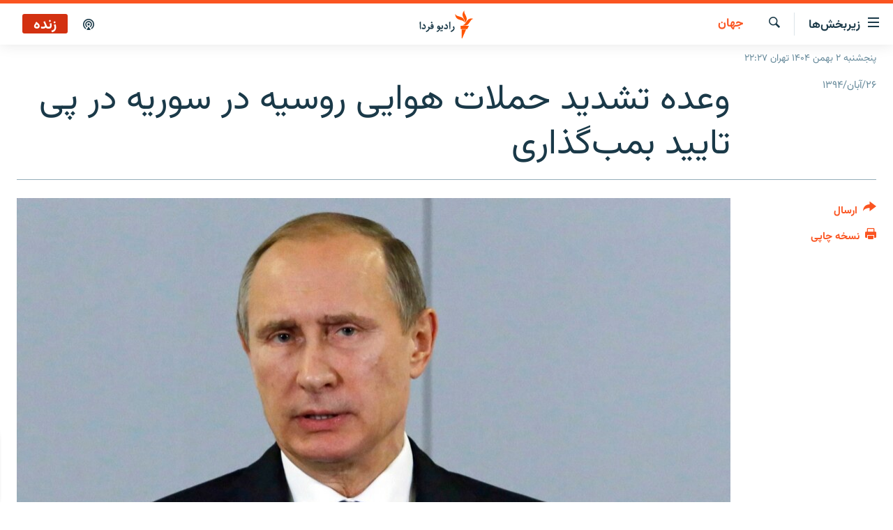

--- FILE ---
content_type: text/html; charset=utf-8
request_url: https://www.radiofarda.com/a/f14_putin_says_russia_attacks_syria_step-up/27370460.html
body_size: 13508
content:

<!DOCTYPE html>
<html lang="fa" dir="rtl" class="no-js">
<head>
<link href="/Content/responsive/RFE/fa-IR/RFE-fa-IR.css?&amp;av=0.0.0.0&amp;cb=370" rel="stylesheet"/>
<script src="https://tags.radiofarda.com/rferl-pangea/prod/utag.sync.js"></script>
<link rel="manifest" href="/manifest.json">
<script type="text/javascript">
//a general 'js' detection, must be on top level in <head>, due to CSS performance
document.documentElement.className = "js";
var cacheBuster = "370";
var appBaseUrl = "/";
var imgEnhancerBreakpoints = [0, 144, 256, 408, 650, 1023, 1597];
var isLoggingEnabled = false;
var isPreviewPage = false;
var isLivePreviewPage = false;
if (!isPreviewPage) {
window.RFE = window.RFE || {};
window.RFE.cacheEnabledByParam = window.location.href.indexOf('nocache=1') === -1;
const url = new URL(window.location.href);
const params = new URLSearchParams(url.search);
// Remove the 'nocache' parameter
params.delete('nocache');
// Update the URL without the 'nocache' parameter
url.search = params.toString();
window.history.replaceState(null, '', url.toString());
} else {
window.addEventListener('load', function() {
const links = window.document.links;
for (let i = 0; i < links.length; i++) {
links[i].href = '#';
links[i].target = '_self';
}
})
}
var pwaEnabled = false;
var swCacheDisabled;
</script>
<meta charset="utf-8" />
<title>وعده تشدید حملات هوایی روسیه در سوریه در پی تایید بمب‌گذاری</title>
<meta name="description" content="ساعتی پس از انتشار خبر تایید بمب‌گذاری در هواپیمای مسافربری روسیه، ولادیمیر پوتین، رئیس جمهور این کشور، تهدید کرد که حملات هوایی روسیه در سوریه با هدف زدن حکومت اسلامی تشدید خواهد شد." />
<meta name="keywords" content="جهان, بایگانی, گزارش‌های خبری" />
<meta name="viewport" content="width=device-width, initial-scale=1.0" />
<meta http-equiv="X-UA-Compatible" content="IE=edge" />
<meta name="robots" content="max-image-preview:large"><meta property="fb:pages" content="83359068840" />
<link href="https://www.radiofarda.com/a/f14_putin_says_russia_attacks_syria_step-up/27370460.html" rel="canonical" />
<meta name="apple-mobile-web-app-title" content="رادیو فردا" />
<meta name="apple-mobile-web-app-status-bar-style" content="black" />
<meta name="apple-itunes-app" content="app-id=483099983, app-argument=//27370460.rtl" />
<meta content="وعده تشدید حملات هوایی روسیه در سوریه در پی تایید بمب‌گذاری" property="og:title" />
<meta content="ساعتی پس از انتشار خبر تایید بمب‌گذاری در هواپیمای مسافربری روسیه، ولادیمیر پوتین، رئیس جمهور این کشور، تهدید کرد که حملات هوایی روسیه در سوریه با هدف زدن حکومت اسلامی تشدید خواهد شد." property="og:description" />
<meta content="article" property="og:type" />
<meta content="https://www.radiofarda.com/a/f14_putin_says_russia_attacks_syria_step-up/27370460.html" property="og:url" />
<meta content="رادیو فردا" property="og:site_name" />
<meta content="https://www.facebook.com/radio.farda" property="article:publisher" />
<meta content="https://gdb.rferl.org/c1623501-0e5a-4a4c-9f8c-217daf46599e_w1200_h630.jpg" property="og:image" />
<meta content="1200" property="og:image:width" />
<meta content="630" property="og:image:height" />
<meta content="697492737064603" property="fb:app_id" />
<meta content="summary_large_image" name="twitter:card" />
<meta content="@RadioFarda_" name="twitter:site" />
<meta content="https://gdb.rferl.org/c1623501-0e5a-4a4c-9f8c-217daf46599e_w1200_h630.jpg" name="twitter:image" />
<meta content="وعده تشدید حملات هوایی روسیه در سوریه در پی تایید بمب‌گذاری" name="twitter:title" />
<meta content="ساعتی پس از انتشار خبر تایید بمب‌گذاری در هواپیمای مسافربری روسیه، ولادیمیر پوتین، رئیس جمهور این کشور، تهدید کرد که حملات هوایی روسیه در سوریه با هدف زدن حکومت اسلامی تشدید خواهد شد." name="twitter:description" />
<link rel="amphtml" href="https://www.radiofarda.com/amp/f14_putin_says_russia_attacks_syria_step-up/27370460.html" />
<script type="application/ld+json">{"articleSection":"جهان","isAccessibleForFree":true,"headline":"وعده تشدید حملات هوایی روسیه در سوریه در پی تایید بمب‌گذاری","inLanguage":"fa-IR","keywords":"جهان, بایگانی, گزارش‌های خبری","author":{"@type":"Person","name":"رادیوفردا"},"datePublished":"2015-11-17 09:15:37Z","dateModified":"2015-11-17 09:35:37Z","publisher":{"logo":{"width":512,"height":220,"@type":"ImageObject","url":"https://www.radiofarda.com/Content/responsive/RFE/fa-IR/img/logo.png"},"@type":"NewsMediaOrganization","url":"https://www.radiofarda.com","sameAs":["https://www.facebook.com/radio.farda","https://telegram.me/radiofarda","https://twitter.com/radiofarda_","https://www.youtube.com/user/TheRadiofarda","https://soundcloud.com/radio-farda","https://instagram.com/radiofarda/","https://www.threads.net/@radiofarda"],"name":"رادیو فردا","alternateName":""},"@context":"https://schema.org","@type":"NewsArticle","mainEntityOfPage":"https://www.radiofarda.com/a/f14_putin_says_russia_attacks_syria_step-up/27370460.html","url":"https://www.radiofarda.com/a/f14_putin_says_russia_attacks_syria_step-up/27370460.html","description":"ساعتی پس از انتشار خبر تایید بمب‌گذاری در هواپیمای مسافربری روسیه، ولادیمیر پوتین، رئیس جمهور این کشور، تهدید کرد که حملات هوایی روسیه در سوریه با هدف زدن حکومت اسلامی تشدید خواهد شد.","image":{"width":1080,"height":608,"@type":"ImageObject","url":"https://gdb.rferl.org/c1623501-0e5a-4a4c-9f8c-217daf46599e_w1080_h608.jpg"},"name":"وعده تشدید حملات هوایی روسیه در سوریه در پی تایید بمب‌گذاری"}</script>
<script src="/Scripts/responsive/infographics.b?v=dVbZ-Cza7s4UoO3BqYSZdbxQZVF4BOLP5EfYDs4kqEo1&amp;av=0.0.0.0&amp;cb=370"></script>
<script src="/Scripts/responsive/loader.b?v=Q26XNwrL6vJYKjqFQRDnx01Lk2pi1mRsuLEaVKMsvpA1&amp;av=0.0.0.0&amp;cb=370"></script>
<link rel="icon" type="image/svg+xml" href="/Content/responsive/RFE/img/webApp/favicon.svg" />
<link rel="alternate icon" href="/Content/responsive/RFE/img/webApp/favicon.ico" />
<link rel="mask-icon" color="#ea6903" href="/Content/responsive/RFE/img/webApp/favicon_safari.svg" />
<link rel="apple-touch-icon" sizes="152x152" href="/Content/responsive/RFE/img/webApp/ico-152x152.png" />
<link rel="apple-touch-icon" sizes="144x144" href="/Content/responsive/RFE/img/webApp/ico-144x144.png" />
<link rel="apple-touch-icon" sizes="114x114" href="/Content/responsive/RFE/img/webApp/ico-114x114.png" />
<link rel="apple-touch-icon" sizes="72x72" href="/Content/responsive/RFE/img/webApp/ico-72x72.png" />
<link rel="apple-touch-icon-precomposed" href="/Content/responsive/RFE/img/webApp/ico-57x57.png" />
<link rel="icon" sizes="192x192" href="/Content/responsive/RFE/img/webApp/ico-192x192.png" />
<link rel="icon" sizes="128x128" href="/Content/responsive/RFE/img/webApp/ico-128x128.png" />
<meta name="msapplication-TileColor" content="#ffffff" />
<meta name="msapplication-TileImage" content="/Content/responsive/RFE/img/webApp/ico-144x144.png" />
<link rel="preload" href="/Content/responsive/fonts/Vazirmatn-Regular.woff2" type="font/woff2" as="font" crossorigin="anonymous" />
<link rel="alternate" type="application/rss+xml" title="RFE/RL - Top Stories [RSS]" href="/api/" />
<link rel="sitemap" type="application/rss+xml" href="/sitemap.xml" />
</head>
<body class=" nav-no-loaded cc_theme pg-article print-lay-article js-category-to-nav nojs-images date-time-enabled">
<script type="text/javascript" >
var analyticsData = {url:"https://www.radiofarda.com/a/f14_putin_says_russia_attacks_syria_step-up/27370460.html",property_id:"415",article_uid:"27370460",page_title:"وعده تشدید حملات هوایی روسیه در سوریه در پی تایید بمب‌گذاری",page_type:"article",content_type:"article",subcontent_type:"article",last_modified:"2015-11-17 09:35:37Z",pub_datetime:"2015-11-17 09:15:37Z",pub_year:"2015",pub_month:"11",pub_day:"17",pub_hour:"09",pub_weekday:"Tuesday",section:"جهان",english_section:"world",byline:"",categories:"world,daily_archive,top-news",domain:"www.radiofarda.com",language:"Persian",language_service:"Radio Farda Arabic",platform:"web",copied:"no",copied_article:"",copied_title:"",runs_js:"Yes",cms_release:"8.44.0.0.370",enviro_type:"prod",slug:"f14_putin_says_russia_attacks_syria_step-up",entity:"RFE",short_language_service:"FAR",platform_short:"W",page_name:"وعده تشدید حملات هوایی روسیه در سوریه در پی تایید بمب‌گذاری"};
</script>
<noscript><iframe src="https://www.googletagmanager.com/ns.html?id=GTM-WXZBPZ" height="0" width="0" style="display:none;visibility:hidden"></iframe></noscript><script type="text/javascript" data-cookiecategory="analytics">
var gtmEventObject = Object.assign({}, analyticsData, {event: 'page_meta_ready'});window.dataLayer = window.dataLayer || [];window.dataLayer.push(gtmEventObject);
if (top.location === self.location) { //if not inside of an IFrame
var renderGtm = "true";
if (renderGtm === "true") {
(function(w,d,s,l,i){w[l]=w[l]||[];w[l].push({'gtm.start':new Date().getTime(),event:'gtm.js'});var f=d.getElementsByTagName(s)[0],j=d.createElement(s),dl=l!='dataLayer'?'&l='+l:'';j.async=true;j.src='//www.googletagmanager.com/gtm.js?id='+i+dl;f.parentNode.insertBefore(j,f);})(window,document,'script','dataLayer','GTM-WXZBPZ');
}
}
</script>
<!--Analytics tag js version start-->
<script type="text/javascript" data-cookiecategory="analytics">
var utag_data = Object.assign({}, analyticsData, {});
if(typeof(TealiumTagFrom)==='function' && typeof(TealiumTagSearchKeyword)==='function') {
var utag_from=TealiumTagFrom();var utag_searchKeyword=TealiumTagSearchKeyword();
if(utag_searchKeyword!=null && utag_searchKeyword!=='' && utag_data["search_keyword"]==null) utag_data["search_keyword"]=utag_searchKeyword;if(utag_from!=null && utag_from!=='') utag_data["from"]=TealiumTagFrom();}
if(window.top!== window.self&&utag_data.page_type==="snippet"){utag_data.page_type = 'iframe';}
try{if(window.top!==window.self&&window.self.location.hostname===window.top.location.hostname){utag_data.platform = 'self-embed';utag_data.platform_short = 'se';}}catch(e){if(window.top!==window.self&&window.self.location.search.includes("platformType=self-embed")){utag_data.platform = 'cross-promo';utag_data.platform_short = 'cp';}}
(function(a,b,c,d){ a="https://tags.radiofarda.com/rferl-pangea/prod/utag.js"; b=document;c="script";d=b.createElement(c);d.src=a;d.type="text/java"+c;d.async=true; a=b.getElementsByTagName(c)[0];a.parentNode.insertBefore(d,a); })();
</script>
<!--Analytics tag js version end-->
<!-- Analytics tag management NoScript -->
<noscript>
<img style="position: absolute; border: none;" src="https://ssc.radiofarda.com/b/ss/bbgprod,bbgentityrferl/1/G.4--NS/1275776161?pageName=rfe%3afar%3aw%3aarticle%3a%d9%88%d8%b9%d8%af%d9%87%20%d8%aa%d8%b4%d8%af%db%8c%d8%af%20%d8%ad%d9%85%d9%84%d8%a7%d8%aa%20%d9%87%d9%88%d8%a7%db%8c%db%8c%20%d8%b1%d9%88%d8%b3%db%8c%d9%87%20%d8%af%d8%b1%20%d8%b3%d9%88%d8%b1%db%8c%d9%87%20%d8%af%d8%b1%20%d9%be%db%8c%20%d8%aa%d8%a7%db%8c%db%8c%d8%af%20%d8%a8%d9%85%d8%a8%e2%80%8c%da%af%d8%b0%d8%a7%d8%b1%db%8c&amp;c6=%d9%88%d8%b9%d8%af%d9%87%20%d8%aa%d8%b4%d8%af%db%8c%d8%af%20%d8%ad%d9%85%d9%84%d8%a7%d8%aa%20%d9%87%d9%88%d8%a7%db%8c%db%8c%20%d8%b1%d9%88%d8%b3%db%8c%d9%87%20%d8%af%d8%b1%20%d8%b3%d9%88%d8%b1%db%8c%d9%87%20%d8%af%d8%b1%20%d9%be%db%8c%20%d8%aa%d8%a7%db%8c%db%8c%d8%af%20%d8%a8%d9%85%d8%a8%e2%80%8c%da%af%d8%b0%d8%a7%d8%b1%db%8c&amp;v36=8.44.0.0.370&amp;v6=D=c6&amp;g=https%3a%2f%2fwww.radiofarda.com%2fa%2ff14_putin_says_russia_attacks_syria_step-up%2f27370460.html&amp;c1=D=g&amp;v1=D=g&amp;events=event1,event52&amp;c16=radio%20farda%20arabic&amp;v16=D=c16&amp;c5=world&amp;v5=D=c5&amp;ch=%d8%ac%d9%87%d8%a7%d9%86&amp;c15=persian&amp;v15=D=c15&amp;c4=article&amp;v4=D=c4&amp;c14=27370460&amp;v14=D=c14&amp;v20=no&amp;c17=web&amp;v17=D=c17&amp;mcorgid=518abc7455e462b97f000101%40adobeorg&amp;server=www.radiofarda.com&amp;pageType=D=c4&amp;ns=bbg&amp;v29=D=server&amp;v25=rfe&amp;v30=415&amp;v105=D=User-Agent " alt="analytics" width="1" height="1" /></noscript>
<!-- End of Analytics tag management NoScript -->
<!--*** Accessibility links - For ScreenReaders only ***-->
<section>
<div class="sr-only">
<h2>لینک‌های قابلیت دسترسی</h2>
<ul>
<li><a href="#content" data-disable-smooth-scroll="1">بازگشت</a></li>
<li><a href="#navigation" data-disable-smooth-scroll="1">بازگشت به منوی اصلی</a></li>
<li><a href="#txtHeaderSearch" data-disable-smooth-scroll="1">رفتن به صفحه جستجو</a></li>
</ul>
</div>
</section>
<div dir="rtl">
<div id="page">
<aside>
<div class="c-lightbox overlay-modal">
<div class="c-lightbox__intro">
<h2 class="c-lightbox__intro-title"></h2>
<button class="btn btn--rounded c-lightbox__btn c-lightbox__intro-next" title="بعدی">
<span class="ico ico--rounded ico-chevron-forward"></span>
<span class="sr-only">بعدی</span>
</button>
</div>
<div class="c-lightbox__nav">
<button class="btn btn--rounded c-lightbox__btn c-lightbox__btn--close" title="ببندید">
<span class="ico ico--rounded ico-close"></span>
<span class="sr-only">ببندید</span>
</button>
<button class="btn btn--rounded c-lightbox__btn c-lightbox__btn--prev" title="قبلی">
<span class="ico ico--rounded ico-chevron-backward"></span>
<span class="sr-only">قبلی</span>
</button>
<button class="btn btn--rounded c-lightbox__btn c-lightbox__btn--next" title="بعدی">
<span class="ico ico--rounded ico-chevron-forward"></span>
<span class="sr-only">بعدی</span>
</button>
</div>
<div class="c-lightbox__content-wrap">
<figure class="c-lightbox__content">
<span class="c-spinner c-spinner--lightbox">
<img src="/Content/responsive/img/player-spinner.png"
alt="please wait"
title="please wait" />
</span>
<div class="c-lightbox__img">
<div class="thumb">
<img src="" alt="" />
</div>
</div>
<figcaption>
<div class="c-lightbox__info c-lightbox__info--foot">
<span class="c-lightbox__counter"></span>
<span class="caption c-lightbox__caption"></span>
</div>
</figcaption>
</figure>
</div>
<div class="hidden">
<div class="content-advisory__box content-advisory__box--lightbox">
<span class="content-advisory__box-text">این تصویر حاوی محتوای حساسی است که ممکن است برای برخی افراد آزاردهنده باشد.</span>
<button class="btn btn--transparent content-advisory__box-btn m-t-md" value="text" type="button">
<span class="btn__text">
برای نمایش کلیک کنید
</span>
</button>
</div>
</div>
</div>
<div class="print-dialogue">
<div class="container">
<h3 class="print-dialogue__title section-head">تنظیمات نسخه چاپی</h3>
<div class="print-dialogue__opts">
<ul class="print-dialogue__opt-group">
<li class="form__group form__group--checkbox">
<input class="form__check " id="checkboxImages" name="checkboxImages" type="checkbox" checked="checked" />
<label for="checkboxImages" class="form__label m-t-md">تصاویر</label>
</li>
<li class="form__group form__group--checkbox">
<input class="form__check " id="checkboxMultimedia" name="checkboxMultimedia" type="checkbox" checked="checked" />
<label for="checkboxMultimedia" class="form__label m-t-md">محتوای چند رسانه‌ای</label>
</li>
</ul>
<ul class="print-dialogue__opt-group">
<li class="form__group form__group--checkbox">
<input class="form__check " id="checkboxEmbedded" name="checkboxEmbedded" type="checkbox" checked="checked" />
<label for="checkboxEmbedded" class="form__label m-t-md">محتوای جاگذاری شده</label>
</li>
<li class="form__group form__group--checkbox">
<input class="form__check " id="checkboxComments" name="checkboxComments" type="checkbox" />
<label for="checkboxComments" class="form__label m-t-md">نظرات کاربران</label>
</li>
</ul>
</div>
<div class="print-dialogue__buttons">
<button class="btn btn--secondary close-button" type="button" title="لغو ">
<span class="btn__text ">لغو </span>
</button>
<button class="btn btn-cust-print m-l-sm" type="button" title="نسخه چاپی">
<span class="btn__text ">نسخه چاپی</span>
</button>
</div>
</div>
</div>
<div class="ctc-message pos-fix">
<div class="ctc-message__inner">لینک در حافظه موقت دستگاه ذخیره شده است</div>
</div>
</aside>
<div class="hdr-20 hdr-20--big">
<div class="hdr-20__inner">
<div class="hdr-20__max pos-rel">
<div class="hdr-20__side hdr-20__side--primary d-flex">
<label data-for="main-menu-ctrl" data-switcher-trigger="true" data-switch-target="main-menu-ctrl" class="burger hdr-trigger pos-rel trans-trigger" data-trans-evt="click" data-trans-id="menu">
<span class="ico ico-close hdr-trigger__ico hdr-trigger__ico--close burger__ico burger__ico--close"></span>
<span class="ico ico-menu hdr-trigger__ico hdr-trigger__ico--open burger__ico burger__ico--open"></span>
<span class="burger__label">زیربخش‌ها</span>
</label>
<div class="menu-pnl pos-fix trans-target" data-switch-target="main-menu-ctrl" data-trans-id="menu">
<div class="menu-pnl__inner">
<nav class="main-nav menu-pnl__item menu-pnl__item--first">
<ul class="main-nav__list accordeon" data-analytics-tales="false" data-promo-name="link" data-location-name="nav,secnav">
<li class="main-nav__item">
<a class="main-nav__item-name main-nav__item-name--link" href="/p/2831.html" title="صفحه اصلی" data-item-name="homepage" >صفحه اصلی</a>
</li>
<li class="main-nav__item">
<a class="main-nav__item-name main-nav__item-name--link" href="/iran" title="ایران" data-item-name="iran-news" >ایران</a>
</li>
<li class="main-nav__item">
<a class="main-nav__item-name main-nav__item-name--link" href="/world" title="جهان" data-item-name="world" >جهان</a>
</li>
<li class="main-nav__item accordeon__item" data-switch-target="menu-item-2999">
<label class="main-nav__item-name main-nav__item-name--label accordeon__control-label" data-switcher-trigger="true" data-for="menu-item-2999">
رادیو
<span class="ico ico-chevron-down main-nav__chev"></span>
</label>
<div class="main-nav__sub-list">
<a class="main-nav__item-name main-nav__item-name--link main-nav__item-name--sub" href="/schedule/radio.html#live-now" title="انتخاب کنید و بشنوید" >انتخاب کنید و بشنوید</a>
<a class="main-nav__item-name main-nav__item-name--link main-nav__item-name--sub" href="/radio-programs" title="برنامه‌های رادیویی" data-item-name="radio_programs" >برنامه‌های رادیویی</a>
<a class="main-nav__item-name main-nav__item-name--link main-nav__item-name--sub" href="/radio/digitalaudio" title="فرکانس‌ها" >فرکانس‌ها</a>
</div>
</li>
<li class="main-nav__item">
<a class="main-nav__item-name main-nav__item-name--link" href="/farda-podcasts" title="پادکست" data-item-name="podcasts" >پادکست</a>
</li>
<li class="main-nav__item accordeon__item" data-switch-target="menu-item-670">
<label class="main-nav__item-name main-nav__item-name--label accordeon__control-label" data-switcher-trigger="true" data-for="menu-item-670">
چندرسانه‌ای
<span class="ico ico-chevron-down main-nav__chev"></span>
</label>
<div class="main-nav__sub-list">
<a class="main-nav__item-name main-nav__item-name--link main-nav__item-name--sub" href="/photogalleries" title="گزارش‌های تصویری" data-item-name="photogallery" >گزارش‌های تصویری</a>
<a class="main-nav__item-name main-nav__item-name--link main-nav__item-name--sub" href="/video-reports" title="گزارش‌های ویدئویی" data-item-name="multimedia_video" >گزارش‌های ویدئویی</a>
</div>
</li>
<li class="main-nav__item">
<a class="main-nav__item-name main-nav__item-name--link" href="/tell-me" title="زنان فردا" data-item-name="Tell me" >زنان فردا</a>
</li>
</ul>
</nav>
<div class="menu-pnl__item">
<a href="https://en.radiofarda.com" class="menu-pnl__item-link" alt="English">English</a>
</div>
<div class="menu-pnl__item menu-pnl__item--social">
<h5 class="menu-pnl__sub-head">به ما بپیوندید</h5>
<a href="https://www.facebook.com/radio.farda" title="در فیس‌بوک به ما بپیوندید" data-analytics-text="follow_on_facebook" class="btn btn--rounded btn--social-inverted menu-pnl__btn js-social-btn btn-facebook" target="_blank" rel="noopener">
<span class="ico ico-facebook-alt ico--rounded"></span>
</a>
<a href="https://telegram.me/radiofarda" title="در تلگرام به ما بپیوندید" data-analytics-text="follow_on_telegram" class="btn btn--rounded btn--social-inverted menu-pnl__btn js-social-btn btn-telegram" target="_blank" rel="noopener">
<span class="ico ico-telegram ico--rounded"></span>
</a>
<a href="https://twitter.com/radiofarda_" title="در ایکس به ما بپیوندید" data-analytics-text="follow_on_twitter" class="btn btn--rounded btn--social-inverted menu-pnl__btn js-social-btn btn-twitter" target="_blank" rel="noopener">
<span class="ico ico-twitter ico--rounded"></span>
</a>
<a href="https://www.youtube.com/user/TheRadiofarda" title="در یوتیوب ما را دنبال کنید" data-analytics-text="follow_on_youtube" class="btn btn--rounded btn--social-inverted menu-pnl__btn js-social-btn btn-youtube" target="_blank" rel="noopener">
<span class="ico ico-youtube ico--rounded"></span>
</a>
<a href="https://soundcloud.com/radio-farda" title="در ساوندکلاود دنبال کنید" data-analytics-text="follow_on_soundcloud" class="btn btn--rounded btn--social-inverted menu-pnl__btn js-social-btn btn-soundcloud" target="_blank" rel="noopener">
<span class="ico ico-soundcloud ico--rounded"></span>
</a>
<a href="https://instagram.com/radiofarda/" title="در اینستاگرام دنبال کنید" data-analytics-text="follow_on_instagram" class="btn btn--rounded btn--social-inverted menu-pnl__btn js-social-btn btn-instagram" target="_blank" rel="noopener">
<span class="ico ico-instagram ico--rounded"></span>
</a>
<a href="https://www.threads.net/@radiofarda" title="در تردز به ما بپیوندید" data-analytics-text="follow_on_threads" class="btn btn--rounded btn--social-inverted menu-pnl__btn js-social-btn btn-threads" target="_blank" rel="noopener">
<span class="ico ico-threads ico--rounded"></span>
</a>
</div>
<div class="menu-pnl__item">
<a href="/navigation/allsites" class="menu-pnl__item-link">
<span class="ico ico-languages "></span>
زبان‌های دیگر
</a>
</div>
</div>
</div>
<label data-for="top-search-ctrl" data-switcher-trigger="true" data-switch-target="top-search-ctrl" class="top-srch-trigger hdr-trigger">
<span class="ico ico-close hdr-trigger__ico hdr-trigger__ico--close top-srch-trigger__ico top-srch-trigger__ico--close"></span>
<span class="ico ico-search hdr-trigger__ico hdr-trigger__ico--open top-srch-trigger__ico top-srch-trigger__ico--open"></span>
</label>
<div class="srch-top srch-top--in-header" data-switch-target="top-search-ctrl">
<div class="container">
<form action="/s" class="srch-top__form srch-top__form--in-header" id="form-topSearchHeader" method="get" role="search"><label for="txtHeaderSearch" class="sr-only">جستجو</label>
<input type="text" id="txtHeaderSearch" name="k" placeholder=" جستجو ..." accesskey="s" value="" class="srch-top__input analyticstag-event" onkeydown="if (event.keyCode === 13) { FireAnalyticsTagEventOnSearch('search', $dom.get('#txtHeaderSearch')[0].value) }" />
<button title="جستجو" type="submit" class="btn btn--top-srch analyticstag-event" onclick="FireAnalyticsTagEventOnSearch('search', $dom.get('#txtHeaderSearch')[0].value) ">
<span class="ico ico-search"></span>
</button></form>
</div>
</div>
<a href="/" class="main-logo-link">
<img src="/Content/responsive/RFE/fa-IR/img/logo-compact.svg" class="main-logo main-logo--comp" alt="site logo">
<img src="/Content/responsive/RFE/fa-IR/img/logo.svg" class="main-logo main-logo--big" alt="site logo">
</a>
</div>
<div class="hdr-20__side hdr-20__side--secondary d-flex">
<a href="/p/3021.html" title="پادکست" class="hdr-20__secondary-item" data-item-name="podcast">
<span class="ico ico-podcast hdr-20__secondary-icon"></span>
</a>
<a href="/s" title="جستجو" class="hdr-20__secondary-item hdr-20__secondary-item--search" data-item-name="search">
<span class="ico ico-search hdr-20__secondary-icon hdr-20__secondary-icon--search"></span>
</a>
<div class="hdr-20__secondary-item live-b-drop">
<div class="live-b-drop__off">
<a href="/live" class="live-b-drop__link" title="زنده" data-item-name="live">
<span class="badge badge--live-btn badge--live">
زنده
</span>
</a>
</div>
<div class="live-b-drop__on hidden">
<label data-for="live-ctrl" data-switcher-trigger="true" data-switch-target="live-ctrl" class="live-b-drop__label pos-rel">
<span class="badge badge--live badge--live-btn">
زنده
</span>
<span class="ico ico-close live-b-drop__label-ico live-b-drop__label-ico--close"></span>
</label>
<div class="live-b-drop__panel" id="targetLivePanelDiv" data-switch-target="live-ctrl"></div>
</div>
</div>
<div class="srch-bottom">
<form action="/s" class="srch-bottom__form d-flex" id="form-bottomSearch" method="get" role="search"><label for="txtSearch" class="sr-only">جستجو</label>
<input type="search" id="txtSearch" name="k" placeholder=" جستجو ..." accesskey="s" value="" class="srch-bottom__input analyticstag-event" onkeydown="if (event.keyCode === 13) { FireAnalyticsTagEventOnSearch('search', $dom.get('#txtSearch')[0].value) }" />
<button title="جستجو" type="submit" class="btn btn--bottom-srch analyticstag-event" onclick="FireAnalyticsTagEventOnSearch('search', $dom.get('#txtSearch')[0].value) ">
<span class="ico ico-search"></span>
</button></form>
</div>
</div>
<img src="/Content/responsive/RFE/fa-IR/img/logo-print.gif" class="logo-print" alt="site logo">
<img src="/Content/responsive/RFE/fa-IR/img/logo-print_color.png" class="logo-print logo-print--color" alt="site logo">
</div>
</div>
</div>
<script>
if (document.body.className.indexOf('pg-home') > -1) {
var nav2In = document.querySelector('.hdr-20__inner');
var nav2Sec = document.querySelector('.hdr-20__side--secondary');
var secStyle = window.getComputedStyle(nav2Sec);
if (nav2In && window.pageYOffset < 150 && secStyle['position'] !== 'fixed') {
nav2In.classList.add('hdr-20__inner--big')
}
}
</script>
<div class="c-hlights c-hlights--breaking c-hlights--no-item" data-hlight-display="mobile,desktop">
<div class="c-hlights__wrap container p-0">
<div class="c-hlights__nav">
<a role="button" href="#" title="قبلی">
<span class="ico ico-chevron-backward m-0"></span>
<span class="sr-only">قبلی</span>
</a>
<a role="button" href="#" title="بعدی">
<span class="ico ico-chevron-forward m-0"></span>
<span class="sr-only">بعدی</span>
</a>
</div>
<span class="c-hlights__label">
<span class="">خبر فوری</span>
<span class="switcher-trigger">
<label data-for="more-less-1" data-switcher-trigger="true" class="switcher-trigger__label switcher-trigger__label--more p-b-0" title="بیشتر بخوانید">
<span class="ico ico-chevron-down"></span>
</label>
<label data-for="more-less-1" data-switcher-trigger="true" class="switcher-trigger__label switcher-trigger__label--less p-b-0" title="بازگشت">
<span class="ico ico-chevron-up"></span>
</label>
</span>
</span>
<ul class="c-hlights__items switcher-target" data-switch-target="more-less-1">
</ul>
</div>
</div> <div class="date-time-area ">
<div class="container">
<span class="date-time">
پنجشنبه ۲ بهمن ۱۴۰۴ تهران ۲۲:۲۷
</span>
</div>
</div>
<div id="content">
<main class="container">
<div class="hdr-container">
<div class="row">
<div class="col-category col-xs-12 col-md-2 pull-left"> <div class="category js-category">
<a class="" href="/worldnews">جهان</a> </div>
</div><div class="col-title col-xs-12 col-md-10 pull-right"> <h1 class="title pg-title">
وعده تشدید حملات هوایی روسیه در سوریه در پی تایید بمب‌گذاری
</h1>
</div><div class="col-publishing-details col-xs-12 col-sm-12 col-md-2 pull-left"> <div class="publishing-details ">
<div class="published">
<span class="date" >
<time pubdate="pubdate" datetime="2015-11-17T12:45:37+03:30">
۲۶/آبان/۱۳۹۴
</time>
</span>
</div>
</div>
</div><div class="col-lg-12 separator"> <div class="separator">
<hr class="title-line" />
</div>
</div><div class="col-multimedia col-xs-12 col-md-10 pull-right"> <div class="cover-media">
<figure class="media-image js-media-expand">
<div class="img-wrap">
<div class="thumb thumb16_9">
<img src="https://gdb.rferl.org/c1623501-0e5a-4a4c-9f8c-217daf46599e_w250_r1_s.jpg" alt="" />
</div>
</div>
</figure>
</div>
</div><div class="col-xs-12 col-md-2 pull-left article-share pos-rel"> <div class="share--box">
<div class="sticky-share-container" style="display:none">
<div class="container">
<a href="https://www.radiofarda.com" id="logo-sticky-share">&nbsp;</a>
<div class="pg-title pg-title--sticky-share">
وعده تشدید حملات هوایی روسیه در سوریه در پی تایید بمب‌گذاری
</div>
<div class="sticked-nav-actions">
<!--This part is for sticky navigation display-->
<p class="buttons link-content-sharing p-0 ">
<button class="btn btn--link btn-content-sharing p-t-0 " id="btnContentSharing" value="text" role="Button" type="" title="گزینه‌های بیشتر برای ارسال">
<span class="ico ico-share ico--l"></span>
<span class="btn__text ">
ارسال
</span>
</button>
</p>
<aside class="content-sharing js-content-sharing js-content-sharing--apply-sticky content-sharing--sticky"
role="complementary"
data-share-url="https://www.radiofarda.com/a/f14_putin_says_russia_attacks_syria_step-up/27370460.html" data-share-title="وعده تشدید حملات هوایی روسیه در سوریه در پی تایید بمب‌گذاری" data-share-text="ساعتی پس از انتشار خبر تایید بمب‌گذاری در هواپیمای مسافربری روسیه، ولادیمیر پوتین، رئیس جمهور این کشور، تهدید کرد که حملات هوایی روسیه در سوریه با هدف زدن حکومت اسلامی تشدید خواهد شد.">
<div class="content-sharing__popover">
<h6 class="content-sharing__title">ارسال</h6>
<button href="#close" id="btnCloseSharing" class="btn btn--text-like content-sharing__close-btn">
<span class="ico ico-close ico--l"></span>
</button>
<ul class="content-sharing__list">
<li class="content-sharing__item">
<div class="ctc ">
<input type="text" class="ctc__input" readonly="readonly">
<a href="" js-href="https://www.radiofarda.com/a/f14_putin_says_russia_attacks_syria_step-up/27370460.html" class="content-sharing__link ctc__button">
<span class="ico ico-copy-link ico--rounded ico--s"></span>
<span class="content-sharing__link-text">دریافت لینک</span>
</a>
</div>
</li>
<li class="content-sharing__item">
<a href="https://facebook.com/sharer.php?u=https%3a%2f%2fwww.radiofarda.com%2fa%2ff14_putin_says_russia_attacks_syria_step-up%2f27370460.html"
data-analytics-text="share_on_facebook"
title="Facebook" target="_blank"
class="content-sharing__link js-social-btn">
<span class="ico ico-facebook ico--rounded ico--s"></span>
<span class="content-sharing__link-text">Facebook</span>
</a>
</li>
<li class="content-sharing__item">
<a href="https://telegram.me/share/url?url=https%3a%2f%2fwww.radiofarda.com%2fa%2ff14_putin_says_russia_attacks_syria_step-up%2f27370460.html"
data-analytics-text="share_on_telegram"
title="Telegram" target="_blank"
class="content-sharing__link js-social-btn">
<span class="ico ico-telegram ico--rounded ico--s"></span>
<span class="content-sharing__link-text">Telegram</span>
</a>
</li>
<li class="content-sharing__item">
<a href="https://twitter.com/share?url=https%3a%2f%2fwww.radiofarda.com%2fa%2ff14_putin_says_russia_attacks_syria_step-up%2f27370460.html&amp;text=%d9%88%d8%b9%d8%af%d9%87+%d8%aa%d8%b4%d8%af%db%8c%d8%af+%d8%ad%d9%85%d9%84%d8%a7%d8%aa+%d9%87%d9%88%d8%a7%db%8c%db%8c+%d8%b1%d9%88%d8%b3%db%8c%d9%87+%d8%af%d8%b1+%d8%b3%d9%88%d8%b1%db%8c%d9%87+%d8%af%d8%b1+%d9%be%db%8c+%d8%aa%d8%a7%db%8c%db%8c%d8%af+%d8%a8%d9%85%d8%a8%e2%80%8c%da%af%d8%b0%d8%a7%d8%b1%db%8c"
data-analytics-text="share_on_twitter"
title="X (Twitter)" target="_blank"
class="content-sharing__link js-social-btn">
<span class="ico ico-twitter ico--rounded ico--s"></span>
<span class="content-sharing__link-text">X (Twitter)</span>
</a>
</li>
<li class="content-sharing__item">
<a href="https://www.balatarin.com/links/submit?phase=2&amp;url=https%3a%2f%2fwww.radiofarda.com%2fa%2ff14_putin_says_russia_attacks_syria_step-up%2f27370460.html"
data-analytics-text="share_on_balatarin"
title="Balatarin" target="_blank"
class="content-sharing__link js-social-btn">
<span class="ico ico-balatarin ico--rounded ico--s"></span>
<span class="content-sharing__link-text">Balatarin</span>
</a>
</li>
<li class="content-sharing__item visible-xs-inline-block visible-sm-inline-block">
<a href="whatsapp://send?text=https%3a%2f%2fwww.radiofarda.com%2fa%2ff14_putin_says_russia_attacks_syria_step-up%2f27370460.html"
data-analytics-text="share_on_whatsapp"
title="WhatsApp" target="_blank"
class="content-sharing__link js-social-btn">
<span class="ico ico-whatsapp ico--rounded ico--s"></span>
<span class="content-sharing__link-text">WhatsApp</span>
</a>
</li>
<li class="content-sharing__item">
<a href="mailto:?body=https%3a%2f%2fwww.radiofarda.com%2fa%2ff14_putin_says_russia_attacks_syria_step-up%2f27370460.html&amp;subject=وعده تشدید حملات هوایی روسیه در سوریه در پی تایید بمب‌گذاری"
title="Email"
class="content-sharing__link ">
<span class="ico ico-email ico--rounded ico--s"></span>
<span class="content-sharing__link-text">Email</span>
</a>
</li>
</ul>
</div>
</aside>
</div>
</div>
</div>
<div class="links">
<p class="buttons link-content-sharing p-0 ">
<button class="btn btn--link btn-content-sharing p-t-0 " id="btnContentSharing" value="text" role="Button" type="" title="گزینه‌های بیشتر برای ارسال">
<span class="ico ico-share ico--l"></span>
<span class="btn__text ">
ارسال
</span>
</button>
</p>
<aside class="content-sharing js-content-sharing " role="complementary"
data-share-url="https://www.radiofarda.com/a/f14_putin_says_russia_attacks_syria_step-up/27370460.html" data-share-title="وعده تشدید حملات هوایی روسیه در سوریه در پی تایید بمب‌گذاری" data-share-text="ساعتی پس از انتشار خبر تایید بمب‌گذاری در هواپیمای مسافربری روسیه، ولادیمیر پوتین، رئیس جمهور این کشور، تهدید کرد که حملات هوایی روسیه در سوریه با هدف زدن حکومت اسلامی تشدید خواهد شد.">
<div class="content-sharing__popover">
<h6 class="content-sharing__title">ارسال</h6>
<button href="#close" id="btnCloseSharing" class="btn btn--text-like content-sharing__close-btn">
<span class="ico ico-close ico--l"></span>
</button>
<ul class="content-sharing__list">
<li class="content-sharing__item">
<div class="ctc ">
<input type="text" class="ctc__input" readonly="readonly">
<a href="" js-href="https://www.radiofarda.com/a/f14_putin_says_russia_attacks_syria_step-up/27370460.html" class="content-sharing__link ctc__button">
<span class="ico ico-copy-link ico--rounded ico--l"></span>
<span class="content-sharing__link-text">دریافت لینک</span>
</a>
</div>
</li>
<li class="content-sharing__item">
<a href="https://facebook.com/sharer.php?u=https%3a%2f%2fwww.radiofarda.com%2fa%2ff14_putin_says_russia_attacks_syria_step-up%2f27370460.html"
data-analytics-text="share_on_facebook"
title="Facebook" target="_blank"
class="content-sharing__link js-social-btn">
<span class="ico ico-facebook ico--rounded ico--l"></span>
<span class="content-sharing__link-text">Facebook</span>
</a>
</li>
<li class="content-sharing__item">
<a href="https://telegram.me/share/url?url=https%3a%2f%2fwww.radiofarda.com%2fa%2ff14_putin_says_russia_attacks_syria_step-up%2f27370460.html"
data-analytics-text="share_on_telegram"
title="Telegram" target="_blank"
class="content-sharing__link js-social-btn">
<span class="ico ico-telegram ico--rounded ico--l"></span>
<span class="content-sharing__link-text">Telegram</span>
</a>
</li>
<li class="content-sharing__item">
<a href="https://twitter.com/share?url=https%3a%2f%2fwww.radiofarda.com%2fa%2ff14_putin_says_russia_attacks_syria_step-up%2f27370460.html&amp;text=%d9%88%d8%b9%d8%af%d9%87+%d8%aa%d8%b4%d8%af%db%8c%d8%af+%d8%ad%d9%85%d9%84%d8%a7%d8%aa+%d9%87%d9%88%d8%a7%db%8c%db%8c+%d8%b1%d9%88%d8%b3%db%8c%d9%87+%d8%af%d8%b1+%d8%b3%d9%88%d8%b1%db%8c%d9%87+%d8%af%d8%b1+%d9%be%db%8c+%d8%aa%d8%a7%db%8c%db%8c%d8%af+%d8%a8%d9%85%d8%a8%e2%80%8c%da%af%d8%b0%d8%a7%d8%b1%db%8c"
data-analytics-text="share_on_twitter"
title="X (Twitter)" target="_blank"
class="content-sharing__link js-social-btn">
<span class="ico ico-twitter ico--rounded ico--l"></span>
<span class="content-sharing__link-text">X (Twitter)</span>
</a>
</li>
<li class="content-sharing__item">
<a href="https://www.balatarin.com/links/submit?phase=2&amp;url=https%3a%2f%2fwww.radiofarda.com%2fa%2ff14_putin_says_russia_attacks_syria_step-up%2f27370460.html"
data-analytics-text="share_on_balatarin"
title="Balatarin" target="_blank"
class="content-sharing__link js-social-btn">
<span class="ico ico-balatarin ico--rounded ico--l"></span>
<span class="content-sharing__link-text">Balatarin</span>
</a>
</li>
<li class="content-sharing__item visible-xs-inline-block visible-sm-inline-block">
<a href="whatsapp://send?text=https%3a%2f%2fwww.radiofarda.com%2fa%2ff14_putin_says_russia_attacks_syria_step-up%2f27370460.html"
data-analytics-text="share_on_whatsapp"
title="WhatsApp" target="_blank"
class="content-sharing__link js-social-btn">
<span class="ico ico-whatsapp ico--rounded ico--l"></span>
<span class="content-sharing__link-text">WhatsApp</span>
</a>
</li>
<li class="content-sharing__item">
<a href="mailto:?body=https%3a%2f%2fwww.radiofarda.com%2fa%2ff14_putin_says_russia_attacks_syria_step-up%2f27370460.html&amp;subject=وعده تشدید حملات هوایی روسیه در سوریه در پی تایید بمب‌گذاری"
title="Email"
class="content-sharing__link ">
<span class="ico ico-email ico--rounded ico--l"></span>
<span class="content-sharing__link-text">Email</span>
</a>
</li>
</ul>
</div>
</aside>
<p class="link-print visible-md visible-lg buttons p-0">
<button class="btn btn--link btn-print p-t-0" onclick="if (typeof FireAnalyticsTagEvent === 'function') {FireAnalyticsTagEvent({ on_page_event: 'print_story' });}return false" title="(CTRL+P)">
<span class="ico ico-print"></span>
<span class="btn__text">نسخه چاپی</span>
</button>
</p>
</div>
</div>
</div>
</div>
</div>
<div class="body-container">
<div class="row">
<div class="col-xs-12 col-sm-12 col-md-10 col-lg-10 pull-right">
<div class="row">
<div class="col-xs-12 col-sm-12 col-md-8 col-lg-8 pull-left bottom-offset content-offset">
<div id="article-content" class="content-floated-wrap fb-quotable">
<div class="wsw">
<p>ساعتی پس از انتشار خبر تایید بمب‌گذاری در هواپیمای مسافربری روسیه، ولادیمیر پوتین، رئیس جمهور این کشور، تهدید کرد که حملات هوایی روسیه در سوریه با هدف زدن حکومت اسلامی تشدید خواهد شد.</p>
<p>به گزارش خبرگزاری‌های روسیه، آقای پوتین روز سه‌شنبه، ۲۶ آبان، همچنین تاکید کرد که مسکو عاملان حادثه بمب‌گذاری در هواپیمایی را که بر فراز صحرای سینا منفجر شد یافته و آنها را سخت مجازات خواهد کرد. </p>
<p>این سخنان رئیس جمهور روسیه پس از آن بیان شد که رئیس سرویس امنیت فدرال این کشور در گزارشی به رئیس جمهور روسیه اعلام کرد که سقوط هواپیمای مسافربری روسیه در مصر بر اثر انفجار یک بمب کار گذاشته شده در داخل هواپیما میسر شده است. </p>
<p>پیش از این یک گروه مرتبط با حکومت اسلامی (داعش) در چند نوبت مسئولیت<a class="wsw__a" href="/a/27337163.html" target="_blank"> سقوط هواپیمای مسافربری روسیه </a>با بیش از ۲۲۰ سرنشین را پذیرفته بود. </p>
<p>اما علی‌رغم آن که آمریکا و بریتانیا نیز دلیل سقوط این هواپیما را انفجار بمب دانسته بودند، روسیه تاکنون از تایید این مسئله خودداری کرده بود. </p>
<p>روسیه مدتی است که با انتقال هواپیماهای جنگی خود به سوریه، مواضع نیروهای مسلح مخالف بشار اسد، رئیس جمهور این کشور، را بمباران می‌کند. </p>
<p>مسکو می‌گوید تمرکز این حملات بر داعش است، اما غرب چند بار اعلام کرده است که هدف اکثر این حملات مخالفان مسلح میانه‌روی بشار اسد است.</p>
<p>هواپیمای روسی خط هوایی متروجت که از شهر توریستی شرم‌الشیخ در مصر عازم سن‌پترزبورگ در روسیه بود با ۲۲۴ سرنشین بر فراز صحرای سینا منفجر شد.</p>
<p>تمام سرنشینان این هواپیما که اکثر آنها توریست‌های روس بودند در اثر این انفجار جان سپردند.</p>
<p>وعده تشدید حملات هوایی روسیه در سوریه علیه گروه حکومت اسلامی پس از آن بیان می‌شود که در پی حملات پاریس در جمعه‌شب گذشته فرانسه نیز تاکنون در چند نوبت مواضع این گروه را در شهر رقه بمباران کرده است.</p>
<p>حملات چندگانه در پاریس که جمعه‌شب گذشته رخ داد تاکنون به مرگ ۱۲۹ نفر انجامیده است و هم‌چنان وضعیت ده‌ها زخمی و مجروح وخیم است و احتمال افزایش قربانیان نیز وجود دارد.</p>
<p>گروه «حکومت اسلامی» مسئولیت این حملات را برعهده گرفت. حملات در شش نقطه، به صورت انتحاری و به گلوله بستن مردم، انجام شد.</p>
</div>
</div>
</div>
<div class="col-xs-12 col-sm-12 col-md-4 col-lg-4 pull-left design-top-offset"> <div class="media-block-wrap">
<h2 class="section-head">در همین زمینه</h2>
<div class="row">
<ul>
<li class="col-xs-12 col-sm-6 col-md-12 col-lg-12 mb-grid">
<div class="media-block ">
<a href="/a/b32-obama--opposes-sending-troops-to-syria/27369301.html" class="img-wrap img-wrap--t-spac img-wrap--size-4 img-wrap--float" title="تأکید دوباره اوباما بر اشتباه بودن &#171;اعزام نیروی زمینی به سوریه&#187;">
<div class="thumb thumb16_9">
<noscript class="nojs-img">
<img src="https://gdb.rferl.org/e6a36950-ea31-4510-9828-92195bb87b6f_w100_r1.jpg" alt="تأکید دوباره اوباما بر اشتباه بودن &#171;اعزام نیروی زمینی به سوریه&#187;" />
</noscript>
<img data-src="https://gdb.rferl.org/e6a36950-ea31-4510-9828-92195bb87b6f_w33_r1.jpg" src="" alt="تأکید دوباره اوباما بر اشتباه بودن &#171;اعزام نیروی زمینی به سوریه&#187;" class=""/>
</div>
</a>
<div class="media-block__content media-block__content--h">
<a href="/a/b32-obama--opposes-sending-troops-to-syria/27369301.html">
<h4 class="media-block__title media-block__title--size-4" title="تأکید دوباره اوباما بر اشتباه بودن &#171;اعزام نیروی زمینی به سوریه&#187;">
تأکید دوباره اوباما بر اشتباه بودن &#171;اعزام نیروی زمینی به سوریه&#187;
</h4>
</a>
</div>
</div>
</li>
<li class="col-xs-12 col-sm-6 col-md-12 col-lg-12 mb-grid">
<div class="media-block ">
<a href="/a/o2-govrnors-syrian-refugees-not-welcome/27370025.html" class="img-wrap img-wrap--t-spac img-wrap--size-4 img-wrap--float" title="فرمانداران ۲۴ ایالت آمریکا: پناهجویان سوری را نمی‌پذیریم">
<div class="thumb thumb16_9">
<noscript class="nojs-img">
<img src="https://gdb.rferl.org/b64b2113-a3d4-4b76-a9d6-1b71d1c6300f_w100_r1.jpg" alt="فرمانداران ۲۴ ایالت آمریکا: پناهجویان سوری را نمی‌پذیریم" />
</noscript>
<img data-src="https://gdb.rferl.org/b64b2113-a3d4-4b76-a9d6-1b71d1c6300f_w33_r1.jpg" src="" alt="فرمانداران ۲۴ ایالت آمریکا: پناهجویان سوری را نمی‌پذیریم" class=""/>
</div>
</a>
<div class="media-block__content media-block__content--h">
<a href="/a/o2-govrnors-syrian-refugees-not-welcome/27370025.html">
<h4 class="media-block__title media-block__title--size-4" title="فرمانداران ۲۴ ایالت آمریکا: پناهجویان سوری را نمی‌پذیریم">
فرمانداران ۲۴ ایالت آمریکا: پناهجویان سوری را نمی‌پذیریم
</h4>
</a>
</div>
</div>
</li>
<li class="col-xs-12 col-sm-6 col-md-12 col-lg-12 mb-grid">
<div class="media-block ">
<a href="/a/f35_carter_is_european_countries/27369995.html" class="img-wrap img-wrap--t-spac img-wrap--size-4 img-wrap--float" title="وزیر دفاع آمریکا: برای حمله به داعش از هر فرصتی استفاده می‌کنیم">
<div class="thumb thumb16_9">
<noscript class="nojs-img">
<img src="https://gdb.rferl.org/92a0afd1-6ba8-408d-9b5e-19cd0d473a79_w100_r1.jpg" alt="وزیر دفاع آمریکا: برای حمله به داعش از هر فرصتی استفاده می‌کنیم" />
</noscript>
<img data-src="https://gdb.rferl.org/92a0afd1-6ba8-408d-9b5e-19cd0d473a79_w33_r1.jpg" src="" alt="وزیر دفاع آمریکا: برای حمله به داعش از هر فرصتی استفاده می‌کنیم" class=""/>
</div>
</a>
<div class="media-block__content media-block__content--h">
<a href="/a/f35_carter_is_european_countries/27369995.html">
<h4 class="media-block__title media-block__title--size-4" title="وزیر دفاع آمریکا: برای حمله به داعش از هر فرصتی استفاده می‌کنیم">
وزیر دفاع آمریکا: برای حمله به داعش از هر فرصتی استفاده می‌کنیم
</h4>
</a>
</div>
</div>
</li>
</ul>
</div>
</div>
<div class="region">
<div class="media-block-wrap" id="wrowblock-4778_21" data-area-id=R1_1>
<h2 class="section-head">
انتخاب سردبیر </h2>
<div class="row">
<ul>
<li class="col-xs-12 col-sm-12 col-md-12 col-lg-12 mb-grid">
<div class="media-block ">
<a href="/a/iran-backed-iraqi-shiite-armed-groups-suppress-protesters/33653759.html" class="img-wrap img-wrap--t-spac img-wrap--size-2" title="تغییر زمین بازی &#171;نیابتی‌ها&#187;؛ جنگ علیه مردم در خیابان‌های ایران">
<div class="thumb thumb16_9">
<noscript class="nojs-img">
<img src="https://gdb.rferl.org/58E8346C-C613-4DF6-94DD-AF976B5257FD_w160_r1.jpg" alt="یک عضو گروه شبه‌نظامی &#171;حشد الشعبی&#187; عراق در کنار عکس قاسم سلیمانی، فرمانده پیشین نیروی قدس سپاه پاسداران و &#171;پدرخوانده&#187; گروه‌های نیابتی جمهوری اسلامی" />
</noscript>
<img data-src="https://gdb.rferl.org/58E8346C-C613-4DF6-94DD-AF976B5257FD_w100_r1.jpg" src="" alt="یک عضو گروه شبه‌نظامی &#171;حشد الشعبی&#187; عراق در کنار عکس قاسم سلیمانی، فرمانده پیشین نیروی قدس سپاه پاسداران و &#171;پدرخوانده&#187; گروه‌های نیابتی جمهوری اسلامی" class=""/>
</div>
</a>
<div class="media-block__content">
<a href="/a/iran-backed-iraqi-shiite-armed-groups-suppress-protesters/33653759.html">
<h4 class="media-block__title media-block__title--size-2" title="تغییر زمین بازی &#171;نیابتی‌ها&#187;؛ جنگ علیه مردم در خیابان‌های ایران">
تغییر زمین بازی &#171;نیابتی‌ها&#187;؛ جنگ علیه مردم در خیابان‌های ایران
</h4>
</a>
</div>
</div>
</li>
<li class="col-xs-12 col-sm-12 col-md-12 col-lg-12 mb-grid">
<div class="media-block ">
<a href="/a/paragraph-aval-iran-protests-future/33655522.html" class="img-wrap img-wrap--t-spac img-wrap--size-2" title="پاراگراف اول؛ مسئولیت مخالفان و احتمال رادیکال شدن جامعهٔ ایران ">
<div class="thumb thumb16_9">
<noscript class="nojs-img">
<img src="https://gdb.rferl.org/1199b56c-4c09-46cf-adc8-caf5b2bccb11_cx0_cy8_cw0_w160_r1.jpg" alt="حمایت ایرانیان مقیم لس آنجلس از معترضان در ایران " />
</noscript>
<img data-src="https://gdb.rferl.org/1199b56c-4c09-46cf-adc8-caf5b2bccb11_cx0_cy8_cw0_w100_r1.jpg" src="" alt="حمایت ایرانیان مقیم لس آنجلس از معترضان در ایران " class=""/>
</div>
</a>
<div class="media-block__content">
<a href="/a/paragraph-aval-iran-protests-future/33655522.html">
<h4 class="media-block__title media-block__title--size-2" title="پاراگراف اول؛ مسئولیت مخالفان و احتمال رادیکال شدن جامعهٔ ایران ">
پاراگراف اول؛ مسئولیت مخالفان و احتمال رادیکال شدن جامعهٔ ایران
</h4>
</a>
</div>
</div>
</li>
<li class="col-xs-12 col-sm-12 col-md-12 col-lg-12 mb-grid">
<div class="media-block ">
<a href="/a/he-last-mossad-s-envoy-in-iran-died/33654872.html" class="img-wrap img-wrap--t-spac img-wrap--size-2" title="درگذشت آخرین نمایندهٔ موساد در تهران در بحبوحهٔ بحران ایران">
<div class="thumb thumb16_9">
<noscript class="nojs-img">
<img src="https://gdb.rferl.org/7393DE5A-FCE6-431B-B090-CE789E91620A_cx0_cy4_cw0_w160_r1.jpg" alt="الیعزر تسفریر روز ۲۸ دی، در بحبوحهٔ اعتراض‌های مردم ایران و سرکوب مرگبار آن که به کشتارهای گسترده انجامید، درگذشت" />
</noscript>
<img data-src="https://gdb.rferl.org/7393DE5A-FCE6-431B-B090-CE789E91620A_cx0_cy4_cw0_w100_r1.jpg" src="" alt="الیعزر تسفریر روز ۲۸ دی، در بحبوحهٔ اعتراض‌های مردم ایران و سرکوب مرگبار آن که به کشتارهای گسترده انجامید، درگذشت" class=""/>
</div>
</a>
<div class="media-block__content">
<a href="/a/he-last-mossad-s-envoy-in-iran-died/33654872.html">
<h4 class="media-block__title media-block__title--size-2" title="درگذشت آخرین نمایندهٔ موساد در تهران در بحبوحهٔ بحران ایران">
درگذشت آخرین نمایندهٔ موساد در تهران در بحبوحهٔ بحران ایران
</h4>
</a>
</div>
</div>
</li>
</ul>
</div>
</div>
<div class="media-block-wrap" id="wrowblock-4776_21" data-area-id=R2_1>
<h2 class="section-head">
پرخواننده‌ترین‌ها </h2>
<div class="row trends-wg">
<a href="/a/iran-live-blog-developments/33639612.html" class="col-xs-12 col-sm-6 col-md-12 col-lg-12 trends-wg__item mb-grid">
<span class="trends-wg__item-inner">
<span class="trends-wg__item-number">۱</span>
<h4 class="trends-wg__item-txt">
<span class="ico ico-liveblog trends-wg__ico m-r-xs"></span>
پارلمان اروپا خواستار شناسایی سپاه پاسداران به عنوان سازمان تروریستی شد
</h4>
</span>
</a>
<a href="/a/wsj-on-trump-and-iran-military-attacks-protests/33655535.html" class="col-xs-12 col-sm-6 col-md-12 col-lg-12 trends-wg__item mb-grid">
<span class="trends-wg__item-inner">
<span class="trends-wg__item-number">۲</span>
<h4 class="trends-wg__item-txt">
سایهٔ جنگ بر سر تهران؛ &#171;ترامپ به‌دنبال گزینه‌های نظامی قاطع علیه ایران است&#187;
</h4>
</span>
</a>
<a href="/a/concerns-mount-over-iranian-american-journalist-reza-valizadeh-wrongfully-detained-in-iran/33655771.html" class="col-xs-12 col-sm-6 col-md-12 col-lg-12 trends-wg__item mb-grid">
<span class="trends-wg__item-inner">
<span class="trends-wg__item-number">۳</span>
<h4 class="trends-wg__item-txt">
مقام ارشد آمریکایی: دولت ترامپ پروندهٔ رضا ولی‌زاده را از نزدیک دنبال می‌کند
</h4>
</span>
</a>
<a href="/a/iran-officials-say-3-117-people-killed-during-protests/33656005.html" class="col-xs-12 col-sm-6 col-md-12 col-lg-12 trends-wg__item mb-grid">
<span class="trends-wg__item-inner">
<span class="trends-wg__item-number">۴</span>
<h4 class="trends-wg__item-txt">
جمهوری اسلامی تعداد کشته‌شدگان اعتراضات دی‌ماه را &#171;سه‌هزار و ۱۱۷ نفر&#187; اعلام کرد
</h4>
</span>
</a>
<a href="/a/israel-military-readiness-amid-u-s-military-buildup-for-a-possible-decisive-attack-on-iran/33655832.html" class="col-xs-12 col-sm-6 col-md-12 col-lg-12 trends-wg__item mb-grid">
<span class="trends-wg__item-inner">
<span class="trends-wg__item-number">۵</span>
<h4 class="trends-wg__item-txt">
اسرائیل در &#171;آماده‌باش کامل&#187; در برابر احتمالات مرتبط با ایران
</h4>
</span>
</a>
</div>
</div>
</div>
</div>
</div>
</div>
</div>
</div>
</main>
<div class="container">
<div class="row">
<div class="col-xs-12 col-sm-12 col-md-12 col-lg-12">
<div class="slide-in-wg suspended" data-cookie-id="wgt-65045-3893661">
<div class="wg-hiding-area">
<span class="ico ico-arrow-right"></span>
<div class="media-block-wrap">
<h2 class="section-head">Recommended</h2>
<div class="row">
<ul>
<li class="col-xs-12 col-sm-12 col-md-12 col-lg-12 mb-grid">
<div class="media-block ">
<a href="/a/radiofarda-liveblog-iran-developments/33540951.html" class="img-wrap img-wrap--t-spac img-wrap--size-4 img-wrap--float" title=" تداوم اعتراضات شبانه در تهران و شهرهای دیگر؛ چندین معترض در ملکشاهی کشته شدند">
<div class="thumb thumb16_9">
<noscript class="nojs-img">
<img src="https://gdb.rferl.org/49710c13-be6d-4c9b-2ebc-08de3c92853e_cx0_cy1_cw0_w100_r1.png" alt="تجمع اعتراضی شبانه در هفت‌حوض، ۱۳ دی‌ماه" />
</noscript>
<img data-src="https://gdb.rferl.org/49710c13-be6d-4c9b-2ebc-08de3c92853e_cx0_cy1_cw0_w33_r1.png" src="" alt="تجمع اعتراضی شبانه در هفت‌حوض، ۱۳ دی‌ماه" class=""/>
</div>
<span class="ico ico-liveblog ico--media-type"></span>
</a>
<div class="media-block__content media-block__content--h">
<a href="/a/radiofarda-liveblog-iran-developments/33540951.html">
<h4 class="media-block__title media-block__title--size-4" title=" تداوم اعتراضات شبانه در تهران و شهرهای دیگر؛ چندین معترض در ملکشاهی کشته شدند">
<span class="badge badge--live" >زنده</span>
تداوم اعتراضات شبانه در تهران و شهرهای دیگر؛ چندین معترض در ملکشاهی کشته شدند
</h4>
</a>
</div>
</div>
</li>
</ul>
</div>
</div>
</div>
</div>
</div>
</div>
</div>
<a class="btn pos-abs p-0 lazy-scroll-load" data-ajax="true" data-ajax-mode="replace" data-ajax-update="#ymla-section" data-ajax-url="/part/section/5/6928" href="/p/6928.html" loadonce="true" title="بیشتر بخوانید">​</a> <div id="ymla-section" class="clear ymla-section"></div>
</div>
<footer role="contentinfo">
<div id="foot" class="foot">
<div class="container">
<div class="foot-nav collapsed" id="foot-nav">
<div class="menu">
<ul class="items">
<li class="socials block-socials">
<span class="handler" id="socials-handler">
به ما بپیوندید
</span>
<div class="inner">
<ul class="subitems follow">
<li>
<a href="/podcasts" title="پادکست" data-analytics-text="follow_on_podcast" class="btn btn--rounded js-social-btn btn-podcast" >
<span class="ico ico-podcast ico--rounded"></span>
</a>
</li>
<li>
<a href="/rssfeeds" title="RSS" data-analytics-text="follow_on_rss" class="btn btn--rounded js-social-btn btn-rss" >
<span class="ico ico-rss ico--rounded"></span>
</a>
</li>
<li>
<a href="https://www.facebook.com/radio.farda" title="در فیس‌بوک به ما بپیوندید" data-analytics-text="follow_on_facebook" class="btn btn--rounded js-social-btn btn-facebook" target="_blank" rel="noopener">
<span class="ico ico-facebook-alt ico--rounded"></span>
</a>
</li>
<li>
<a href="https://telegram.me/radiofarda" title="در تلگرام به ما بپیوندید" data-analytics-text="follow_on_telegram" class="btn btn--rounded js-social-btn btn-telegram" target="_blank" rel="noopener">
<span class="ico ico-telegram ico--rounded"></span>
</a>
</li>
<li>
<a href="https://twitter.com/radiofarda_" title="در ایکس به ما بپیوندید" data-analytics-text="follow_on_twitter" class="btn btn--rounded js-social-btn btn-twitter" target="_blank" rel="noopener">
<span class="ico ico-twitter ico--rounded"></span>
</a>
</li>
<li>
<a href="https://www.youtube.com/user/TheRadiofarda" title="در یوتیوب ما را دنبال کنید" data-analytics-text="follow_on_youtube" class="btn btn--rounded js-social-btn btn-youtube" target="_blank" rel="noopener">
<span class="ico ico-youtube ico--rounded"></span>
</a>
</li>
<li>
<a href="https://soundcloud.com/radio-farda" title="در ساوندکلاود دنبال کنید" data-analytics-text="follow_on_soundcloud" class="btn btn--rounded js-social-btn btn-soundcloud" target="_blank" rel="noopener">
<span class="ico ico-soundcloud ico--rounded"></span>
</a>
</li>
<li>
<a href="https://instagram.com/radiofarda/" title="در اینستاگرام دنبال کنید" data-analytics-text="follow_on_instagram" class="btn btn--rounded js-social-btn btn-instagram" target="_blank" rel="noopener">
<span class="ico ico-instagram ico--rounded"></span>
</a>
</li>
<li>
<a href="https://www.threads.net/@radiofarda" title="در تردز به ما بپیوندید" data-analytics-text="follow_on_threads" class="btn btn--rounded js-social-btn btn-threads" target="_blank" rel="noopener">
<span class="ico ico-threads ico--rounded"></span>
</a>
</li>
</ul>
</div>
</li>
<li class="block-primary collapsed collapsible item">
<span class="handler">
رادیو فردا
<span title="close tab" class="ico ico-chevron-up"></span>
<span title="open tab" class="ico ico-chevron-down"></span>
<span title="add" class="ico ico-plus"></span>
<span title="remove" class="ico ico-minus"></span>
</span>
<div class="inner">
<ul class="subitems">
<li class="subitem">
<a class="handler" href="https://www.radiofarda.com/" title="صفحه اصلی" >صفحه اصلی</a>
</li>
<li class="subitem">
<a class="handler" href="/iran" title="ایران" >ایران</a>
</li>
<li class="subitem">
<a class="handler" href="/world" title="جهان" >جهان</a>
</li>
<li class="subitem">
<a class="handler" href="/farda-podcasts" title="پادکست" >پادکست</a>
</li>
</ul>
</div>
</li>
<li class="block-primary collapsed collapsible item">
<span class="handler">
درباره
<span title="close tab" class="ico ico-chevron-up"></span>
<span title="open tab" class="ico ico-chevron-down"></span>
<span title="add" class="ico ico-plus"></span>
<span title="remove" class="ico ico-minus"></span>
</span>
<div class="inner">
<ul class="subitems">
<li class="subitem">
<a class="handler" href="/about" title="درباره ما" >درباره ما</a>
</li>
<li class="subitem">
<a class="handler" href="/schedule/radio.html#live-now" title="انتخاب کنید و بشنوید" >انتخاب کنید و بشنوید</a>
</li>
<li class="subitem">
<a class="handler" href="/vpns" title="فیلترشکن‌ها" >فیلترشکن‌ها</a>
</li>
<li class="subitem">
<a class="handler" href="/apps" title="اپلیکیشن‌ها" >اپلیکیشن‌ها</a>
</li>
</ul>
</div>
</li>
</ul>
</div>
</div>
<div class="foot__item foot__item--copyrights">
<p class="copyright">© ۲۰۲۶ تمام حقوق این وب‌سایت، بر اساس مقررات کپی‌رایت، برای رادیو فردا محفوظ است.</p>
</div>
</div>
</div>
</footer> </div>
</div>
<script src="https://cdn.onesignal.com/sdks/web/v16/OneSignalSDK.page.js" defer></script>
<script>
if (!isPreviewPage) {
window.OneSignalDeferred = window.OneSignalDeferred || [];
OneSignalDeferred.push(function(OneSignal) {
OneSignal.init({
appId: "31440623-659c-40af-835a-144b95040012",
});
});
}
</script> <script defer src="/Scripts/responsive/serviceWorkerInstall.js?cb=370"></script>
<script type="text/javascript">
// opera mini - disable ico font
if (navigator.userAgent.match(/Opera Mini/i)) {
document.getElementsByTagName("body")[0].className += " can-not-ff";
}
// mobile browsers test
if (typeof RFE !== 'undefined' && RFE.isMobile) {
if (RFE.isMobile.any()) {
document.getElementsByTagName("body")[0].className += " is-mobile";
}
else {
document.getElementsByTagName("body")[0].className += " is-not-mobile";
}
}
</script>
<script src="/conf.js?x=370" type="text/javascript"></script>
<div class="responsive-indicator">
<div class="visible-xs-block">XS</div>
<div class="visible-sm-block">SM</div>
<div class="visible-md-block">MD</div>
<div class="visible-lg-block">LG</div>
</div>
<script type="text/javascript">
var bar_data = {
"apiId": "27370460",
"apiType": "1",
"isEmbedded": "0",
"culture": "fa-IR",
"cookieName": "cmsLoggedIn",
"cookieDomain": "www.radiofarda.com"
};
</script>
<div id="scriptLoaderTarget" style="display:none;contain:strict;"></div>
</body>
</html>